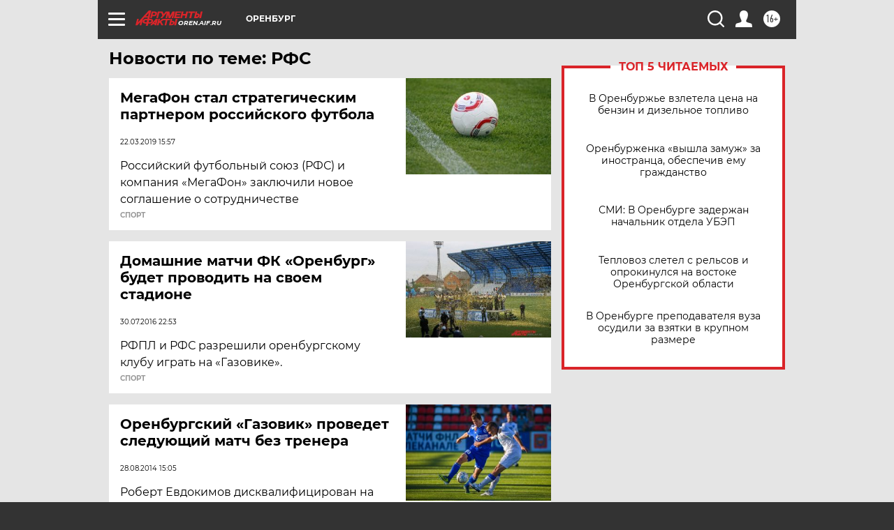

--- FILE ---
content_type: text/html
request_url: https://tns-counter.ru/nc01a**R%3Eundefined*aif_ru/ru/UTF-8/tmsec=aif_ru/734407186***
body_size: -72
content:
DA4D6E10696AFBFCX1768619004:DA4D6E10696AFBFCX1768619004